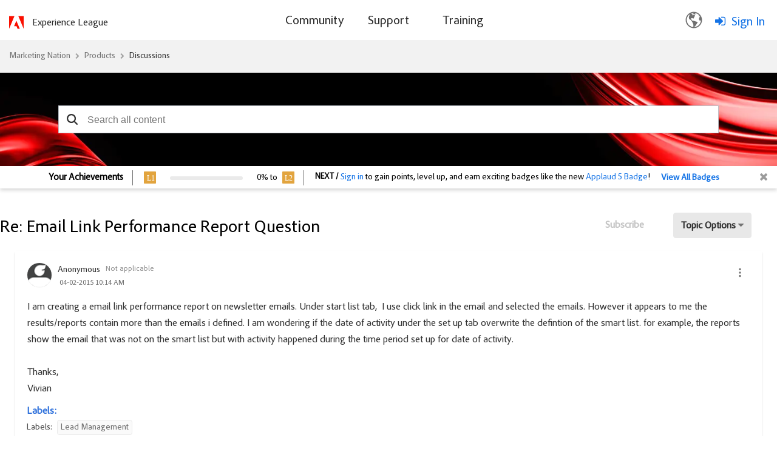

--- FILE ---
content_type: image/svg+xml
request_url: https://nation.marketo.com/html/@7C3716A7237D68AF0F390D997429107E/rank_icons/Level9.svg
body_size: 216
content:
<svg xmlns="http://www.w3.org/2000/svg" width="20" height="20" viewBox="0 0 20 20">
  <g id="Group_158716" data-name="Group 158716" transform="translate(-74 -95)">
    <g id="Component_30_1" data-name="Component 30 – 1" transform="translate(74 95)">
      <rect id="Rectangle_174209" data-name="Rectangle 174209" width="20" height="20" rx="1" fill="#efcf49"/>
      <text id="L9" transform="translate(10 14.5)" fill="#fff" font-size="12" font-family="AdobeClean-Medium, Adobe Clean" font-weight="500" letter-spacing="-0.016em"><tspan x="-6.006" y="0">L9</tspan></text>
    </g>
  </g>
</svg>
